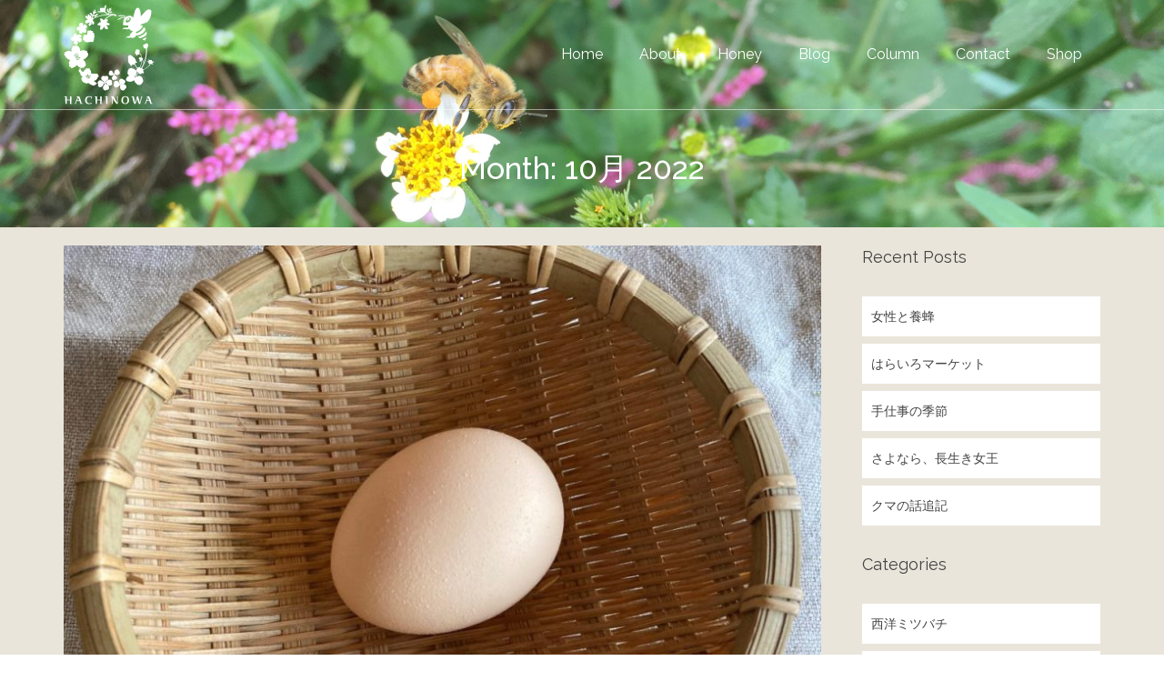

--- FILE ---
content_type: text/html; charset=UTF-8
request_url: https://hachinowa.jp/2022/10/
body_size: 13472
content:
<!DOCTYPE html>
<!--[if lt IE 7]>      <html class="no-js lt-ie9 lt-ie8 lt-ie7" lang="ja" itemscope="itemscope" itemtype="http://schema.org/WebPage"> <![endif]-->
<!--[if IE 7]>         <html class="no-js lt-ie9 lt-ie8" lang="ja" itemscope="itemscope" itemtype="http://schema.org/WebPage"> <![endif]-->
<!--[if IE 8]>         <html class="no-js lt-ie9" lang="ja" itemscope="itemscope" itemtype="http://schema.org/WebPage"> <![endif]-->
<!--[if gt IE 8]><!--> <html class="no-js" lang="ja" itemscope="itemscope" itemtype="http://schema.org/WebPage"> <!--<![endif]-->
<head>
  <meta charset="UTF-8">
  <meta name="viewport" content="width=device-width, initial-scale=1.0">
  <title>2022年10月 &#8211; はちのわ</title>
<meta name='robots' content='max-image-preview:large' />
<link rel='dns-prefetch' href='//fonts.googleapis.com' />
<link rel="alternate" type="application/rss+xml" title="はちのわ &raquo; フィード" href="https://hachinowa.jp/feed/" />
<link rel="alternate" type="application/rss+xml" title="はちのわ &raquo; コメントフィード" href="https://hachinowa.jp/comments/feed/" />
<!-- hachinowa.jp is managing ads with Advanced Ads 2.0.13 – https://wpadvancedads.com/ --><script id="hachi-ready">
			window.advanced_ads_ready=function(e,a){a=a||"complete";var d=function(e){return"interactive"===a?"loading"!==e:"complete"===e};d(document.readyState)?e():document.addEventListener("readystatechange",(function(a){d(a.target.readyState)&&e()}),{once:"interactive"===a})},window.advanced_ads_ready_queue=window.advanced_ads_ready_queue||[];		</script>
		<style id='wp-img-auto-sizes-contain-inline-css' type='text/css'>
img:is([sizes=auto i],[sizes^="auto," i]){contain-intrinsic-size:3000px 1500px}
/*# sourceURL=wp-img-auto-sizes-contain-inline-css */
</style>
<style id='wp-emoji-styles-inline-css' type='text/css'>

	img.wp-smiley, img.emoji {
		display: inline !important;
		border: none !important;
		box-shadow: none !important;
		height: 1em !important;
		width: 1em !important;
		margin: 0 0.07em !important;
		vertical-align: -0.1em !important;
		background: none !important;
		padding: 0 !important;
	}
/*# sourceURL=wp-emoji-styles-inline-css */
</style>
<style id='wp-block-library-inline-css' type='text/css'>
:root{--wp-block-synced-color:#7a00df;--wp-block-synced-color--rgb:122,0,223;--wp-bound-block-color:var(--wp-block-synced-color);--wp-editor-canvas-background:#ddd;--wp-admin-theme-color:#007cba;--wp-admin-theme-color--rgb:0,124,186;--wp-admin-theme-color-darker-10:#006ba1;--wp-admin-theme-color-darker-10--rgb:0,107,160.5;--wp-admin-theme-color-darker-20:#005a87;--wp-admin-theme-color-darker-20--rgb:0,90,135;--wp-admin-border-width-focus:2px}@media (min-resolution:192dpi){:root{--wp-admin-border-width-focus:1.5px}}.wp-element-button{cursor:pointer}:root .has-very-light-gray-background-color{background-color:#eee}:root .has-very-dark-gray-background-color{background-color:#313131}:root .has-very-light-gray-color{color:#eee}:root .has-very-dark-gray-color{color:#313131}:root .has-vivid-green-cyan-to-vivid-cyan-blue-gradient-background{background:linear-gradient(135deg,#00d084,#0693e3)}:root .has-purple-crush-gradient-background{background:linear-gradient(135deg,#34e2e4,#4721fb 50%,#ab1dfe)}:root .has-hazy-dawn-gradient-background{background:linear-gradient(135deg,#faaca8,#dad0ec)}:root .has-subdued-olive-gradient-background{background:linear-gradient(135deg,#fafae1,#67a671)}:root .has-atomic-cream-gradient-background{background:linear-gradient(135deg,#fdd79a,#004a59)}:root .has-nightshade-gradient-background{background:linear-gradient(135deg,#330968,#31cdcf)}:root .has-midnight-gradient-background{background:linear-gradient(135deg,#020381,#2874fc)}:root{--wp--preset--font-size--normal:16px;--wp--preset--font-size--huge:42px}.has-regular-font-size{font-size:1em}.has-larger-font-size{font-size:2.625em}.has-normal-font-size{font-size:var(--wp--preset--font-size--normal)}.has-huge-font-size{font-size:var(--wp--preset--font-size--huge)}.has-text-align-center{text-align:center}.has-text-align-left{text-align:left}.has-text-align-right{text-align:right}.has-fit-text{white-space:nowrap!important}#end-resizable-editor-section{display:none}.aligncenter{clear:both}.items-justified-left{justify-content:flex-start}.items-justified-center{justify-content:center}.items-justified-right{justify-content:flex-end}.items-justified-space-between{justify-content:space-between}.screen-reader-text{border:0;clip-path:inset(50%);height:1px;margin:-1px;overflow:hidden;padding:0;position:absolute;width:1px;word-wrap:normal!important}.screen-reader-text:focus{background-color:#ddd;clip-path:none;color:#444;display:block;font-size:1em;height:auto;left:5px;line-height:normal;padding:15px 23px 14px;text-decoration:none;top:5px;width:auto;z-index:100000}html :where(.has-border-color){border-style:solid}html :where([style*=border-top-color]){border-top-style:solid}html :where([style*=border-right-color]){border-right-style:solid}html :where([style*=border-bottom-color]){border-bottom-style:solid}html :where([style*=border-left-color]){border-left-style:solid}html :where([style*=border-width]){border-style:solid}html :where([style*=border-top-width]){border-top-style:solid}html :where([style*=border-right-width]){border-right-style:solid}html :where([style*=border-bottom-width]){border-bottom-style:solid}html :where([style*=border-left-width]){border-left-style:solid}html :where(img[class*=wp-image-]){height:auto;max-width:100%}:where(figure){margin:0 0 1em}html :where(.is-position-sticky){--wp-admin--admin-bar--position-offset:var(--wp-admin--admin-bar--height,0px)}@media screen and (max-width:600px){html :where(.is-position-sticky){--wp-admin--admin-bar--position-offset:0px}}

/*# sourceURL=wp-block-library-inline-css */
</style><style id='wp-block-archives-inline-css' type='text/css'>
.wp-block-archives{box-sizing:border-box}.wp-block-archives-dropdown label{display:block}
/*# sourceURL=https://hachinowa.jp/wp-includes/blocks/archives/style.min.css */
</style>
<style id='wp-block-calendar-inline-css' type='text/css'>
.wp-block-calendar{text-align:center}.wp-block-calendar td,.wp-block-calendar th{border:1px solid;padding:.25em}.wp-block-calendar th{font-weight:400}.wp-block-calendar caption{background-color:inherit}.wp-block-calendar table{border-collapse:collapse;width:100%}.wp-block-calendar table.has-background th{background-color:inherit}.wp-block-calendar table.has-text-color th{color:inherit}.wp-block-calendar :where(table:not(.has-text-color)){color:#40464d}.wp-block-calendar :where(table:not(.has-text-color)) td,.wp-block-calendar :where(table:not(.has-text-color)) th{border-color:#ddd}:where(.wp-block-calendar table:not(.has-background) th){background:#ddd}
/*# sourceURL=https://hachinowa.jp/wp-includes/blocks/calendar/style.min.css */
</style>
<style id='wp-block-heading-inline-css' type='text/css'>
h1:where(.wp-block-heading).has-background,h2:where(.wp-block-heading).has-background,h3:where(.wp-block-heading).has-background,h4:where(.wp-block-heading).has-background,h5:where(.wp-block-heading).has-background,h6:where(.wp-block-heading).has-background{padding:1.25em 2.375em}h1.has-text-align-left[style*=writing-mode]:where([style*=vertical-lr]),h1.has-text-align-right[style*=writing-mode]:where([style*=vertical-rl]),h2.has-text-align-left[style*=writing-mode]:where([style*=vertical-lr]),h2.has-text-align-right[style*=writing-mode]:where([style*=vertical-rl]),h3.has-text-align-left[style*=writing-mode]:where([style*=vertical-lr]),h3.has-text-align-right[style*=writing-mode]:where([style*=vertical-rl]),h4.has-text-align-left[style*=writing-mode]:where([style*=vertical-lr]),h4.has-text-align-right[style*=writing-mode]:where([style*=vertical-rl]),h5.has-text-align-left[style*=writing-mode]:where([style*=vertical-lr]),h5.has-text-align-right[style*=writing-mode]:where([style*=vertical-rl]),h6.has-text-align-left[style*=writing-mode]:where([style*=vertical-lr]),h6.has-text-align-right[style*=writing-mode]:where([style*=vertical-rl]){rotate:180deg}
/*# sourceURL=https://hachinowa.jp/wp-includes/blocks/heading/style.min.css */
</style>
<style id='wp-block-latest-posts-inline-css' type='text/css'>
.wp-block-latest-posts{box-sizing:border-box}.wp-block-latest-posts.alignleft{margin-right:2em}.wp-block-latest-posts.alignright{margin-left:2em}.wp-block-latest-posts.wp-block-latest-posts__list{list-style:none}.wp-block-latest-posts.wp-block-latest-posts__list li{clear:both;overflow-wrap:break-word}.wp-block-latest-posts.is-grid{display:flex;flex-wrap:wrap}.wp-block-latest-posts.is-grid li{margin:0 1.25em 1.25em 0;width:100%}@media (min-width:600px){.wp-block-latest-posts.columns-2 li{width:calc(50% - .625em)}.wp-block-latest-posts.columns-2 li:nth-child(2n){margin-right:0}.wp-block-latest-posts.columns-3 li{width:calc(33.33333% - .83333em)}.wp-block-latest-posts.columns-3 li:nth-child(3n){margin-right:0}.wp-block-latest-posts.columns-4 li{width:calc(25% - .9375em)}.wp-block-latest-posts.columns-4 li:nth-child(4n){margin-right:0}.wp-block-latest-posts.columns-5 li{width:calc(20% - 1em)}.wp-block-latest-posts.columns-5 li:nth-child(5n){margin-right:0}.wp-block-latest-posts.columns-6 li{width:calc(16.66667% - 1.04167em)}.wp-block-latest-posts.columns-6 li:nth-child(6n){margin-right:0}}:root :where(.wp-block-latest-posts.is-grid){padding:0}:root :where(.wp-block-latest-posts.wp-block-latest-posts__list){padding-left:0}.wp-block-latest-posts__post-author,.wp-block-latest-posts__post-date{display:block;font-size:.8125em}.wp-block-latest-posts__post-excerpt,.wp-block-latest-posts__post-full-content{margin-bottom:1em;margin-top:.5em}.wp-block-latest-posts__featured-image a{display:inline-block}.wp-block-latest-posts__featured-image img{height:auto;max-width:100%;width:auto}.wp-block-latest-posts__featured-image.alignleft{float:left;margin-right:1em}.wp-block-latest-posts__featured-image.alignright{float:right;margin-left:1em}.wp-block-latest-posts__featured-image.aligncenter{margin-bottom:1em;text-align:center}
/*# sourceURL=https://hachinowa.jp/wp-includes/blocks/latest-posts/style.min.css */
</style>
<style id='wp-block-paragraph-inline-css' type='text/css'>
.is-small-text{font-size:.875em}.is-regular-text{font-size:1em}.is-large-text{font-size:2.25em}.is-larger-text{font-size:3em}.has-drop-cap:not(:focus):first-letter{float:left;font-size:8.4em;font-style:normal;font-weight:100;line-height:.68;margin:.05em .1em 0 0;text-transform:uppercase}body.rtl .has-drop-cap:not(:focus):first-letter{float:none;margin-left:.1em}p.has-drop-cap.has-background{overflow:hidden}:root :where(p.has-background){padding:1.25em 2.375em}:where(p.has-text-color:not(.has-link-color)) a{color:inherit}p.has-text-align-left[style*="writing-mode:vertical-lr"],p.has-text-align-right[style*="writing-mode:vertical-rl"]{rotate:180deg}
/*# sourceURL=https://hachinowa.jp/wp-includes/blocks/paragraph/style.min.css */
</style>
<style id='global-styles-inline-css' type='text/css'>
:root{--wp--preset--aspect-ratio--square: 1;--wp--preset--aspect-ratio--4-3: 4/3;--wp--preset--aspect-ratio--3-4: 3/4;--wp--preset--aspect-ratio--3-2: 3/2;--wp--preset--aspect-ratio--2-3: 2/3;--wp--preset--aspect-ratio--16-9: 16/9;--wp--preset--aspect-ratio--9-16: 9/16;--wp--preset--color--black: #000;--wp--preset--color--cyan-bluish-gray: #abb8c3;--wp--preset--color--white: #fff;--wp--preset--color--pale-pink: #f78da7;--wp--preset--color--vivid-red: #cf2e2e;--wp--preset--color--luminous-vivid-orange: #ff6900;--wp--preset--color--luminous-vivid-amber: #fcb900;--wp--preset--color--light-green-cyan: #7bdcb5;--wp--preset--color--vivid-green-cyan: #00d084;--wp--preset--color--pale-cyan-blue: #8ed1fc;--wp--preset--color--vivid-cyan-blue: #0693e3;--wp--preset--color--vivid-purple: #9b51e0;--wp--preset--color--pinnacle-primary: #f3690e;--wp--preset--color--pinnacle-primary-light: #f5873f;--wp--preset--color--very-light-gray: #eee;--wp--preset--color--very-dark-gray: #444;--wp--preset--gradient--vivid-cyan-blue-to-vivid-purple: linear-gradient(135deg,rgb(6,147,227) 0%,rgb(155,81,224) 100%);--wp--preset--gradient--light-green-cyan-to-vivid-green-cyan: linear-gradient(135deg,rgb(122,220,180) 0%,rgb(0,208,130) 100%);--wp--preset--gradient--luminous-vivid-amber-to-luminous-vivid-orange: linear-gradient(135deg,rgb(252,185,0) 0%,rgb(255,105,0) 100%);--wp--preset--gradient--luminous-vivid-orange-to-vivid-red: linear-gradient(135deg,rgb(255,105,0) 0%,rgb(207,46,46) 100%);--wp--preset--gradient--very-light-gray-to-cyan-bluish-gray: linear-gradient(135deg,rgb(238,238,238) 0%,rgb(169,184,195) 100%);--wp--preset--gradient--cool-to-warm-spectrum: linear-gradient(135deg,rgb(74,234,220) 0%,rgb(151,120,209) 20%,rgb(207,42,186) 40%,rgb(238,44,130) 60%,rgb(251,105,98) 80%,rgb(254,248,76) 100%);--wp--preset--gradient--blush-light-purple: linear-gradient(135deg,rgb(255,206,236) 0%,rgb(152,150,240) 100%);--wp--preset--gradient--blush-bordeaux: linear-gradient(135deg,rgb(254,205,165) 0%,rgb(254,45,45) 50%,rgb(107,0,62) 100%);--wp--preset--gradient--luminous-dusk: linear-gradient(135deg,rgb(255,203,112) 0%,rgb(199,81,192) 50%,rgb(65,88,208) 100%);--wp--preset--gradient--pale-ocean: linear-gradient(135deg,rgb(255,245,203) 0%,rgb(182,227,212) 50%,rgb(51,167,181) 100%);--wp--preset--gradient--electric-grass: linear-gradient(135deg,rgb(202,248,128) 0%,rgb(113,206,126) 100%);--wp--preset--gradient--midnight: linear-gradient(135deg,rgb(2,3,129) 0%,rgb(40,116,252) 100%);--wp--preset--font-size--small: 13px;--wp--preset--font-size--medium: 20px;--wp--preset--font-size--large: 36px;--wp--preset--font-size--x-large: 42px;--wp--preset--spacing--20: 0.44rem;--wp--preset--spacing--30: 0.67rem;--wp--preset--spacing--40: 1rem;--wp--preset--spacing--50: 1.5rem;--wp--preset--spacing--60: 2.25rem;--wp--preset--spacing--70: 3.38rem;--wp--preset--spacing--80: 5.06rem;--wp--preset--shadow--natural: 6px 6px 9px rgba(0, 0, 0, 0.2);--wp--preset--shadow--deep: 12px 12px 50px rgba(0, 0, 0, 0.4);--wp--preset--shadow--sharp: 6px 6px 0px rgba(0, 0, 0, 0.2);--wp--preset--shadow--outlined: 6px 6px 0px -3px rgb(255, 255, 255), 6px 6px rgb(0, 0, 0);--wp--preset--shadow--crisp: 6px 6px 0px rgb(0, 0, 0);}:where(.is-layout-flex){gap: 0.5em;}:where(.is-layout-grid){gap: 0.5em;}body .is-layout-flex{display: flex;}.is-layout-flex{flex-wrap: wrap;align-items: center;}.is-layout-flex > :is(*, div){margin: 0;}body .is-layout-grid{display: grid;}.is-layout-grid > :is(*, div){margin: 0;}:where(.wp-block-columns.is-layout-flex){gap: 2em;}:where(.wp-block-columns.is-layout-grid){gap: 2em;}:where(.wp-block-post-template.is-layout-flex){gap: 1.25em;}:where(.wp-block-post-template.is-layout-grid){gap: 1.25em;}.has-black-color{color: var(--wp--preset--color--black) !important;}.has-cyan-bluish-gray-color{color: var(--wp--preset--color--cyan-bluish-gray) !important;}.has-white-color{color: var(--wp--preset--color--white) !important;}.has-pale-pink-color{color: var(--wp--preset--color--pale-pink) !important;}.has-vivid-red-color{color: var(--wp--preset--color--vivid-red) !important;}.has-luminous-vivid-orange-color{color: var(--wp--preset--color--luminous-vivid-orange) !important;}.has-luminous-vivid-amber-color{color: var(--wp--preset--color--luminous-vivid-amber) !important;}.has-light-green-cyan-color{color: var(--wp--preset--color--light-green-cyan) !important;}.has-vivid-green-cyan-color{color: var(--wp--preset--color--vivid-green-cyan) !important;}.has-pale-cyan-blue-color{color: var(--wp--preset--color--pale-cyan-blue) !important;}.has-vivid-cyan-blue-color{color: var(--wp--preset--color--vivid-cyan-blue) !important;}.has-vivid-purple-color{color: var(--wp--preset--color--vivid-purple) !important;}.has-black-background-color{background-color: var(--wp--preset--color--black) !important;}.has-cyan-bluish-gray-background-color{background-color: var(--wp--preset--color--cyan-bluish-gray) !important;}.has-white-background-color{background-color: var(--wp--preset--color--white) !important;}.has-pale-pink-background-color{background-color: var(--wp--preset--color--pale-pink) !important;}.has-vivid-red-background-color{background-color: var(--wp--preset--color--vivid-red) !important;}.has-luminous-vivid-orange-background-color{background-color: var(--wp--preset--color--luminous-vivid-orange) !important;}.has-luminous-vivid-amber-background-color{background-color: var(--wp--preset--color--luminous-vivid-amber) !important;}.has-light-green-cyan-background-color{background-color: var(--wp--preset--color--light-green-cyan) !important;}.has-vivid-green-cyan-background-color{background-color: var(--wp--preset--color--vivid-green-cyan) !important;}.has-pale-cyan-blue-background-color{background-color: var(--wp--preset--color--pale-cyan-blue) !important;}.has-vivid-cyan-blue-background-color{background-color: var(--wp--preset--color--vivid-cyan-blue) !important;}.has-vivid-purple-background-color{background-color: var(--wp--preset--color--vivid-purple) !important;}.has-black-border-color{border-color: var(--wp--preset--color--black) !important;}.has-cyan-bluish-gray-border-color{border-color: var(--wp--preset--color--cyan-bluish-gray) !important;}.has-white-border-color{border-color: var(--wp--preset--color--white) !important;}.has-pale-pink-border-color{border-color: var(--wp--preset--color--pale-pink) !important;}.has-vivid-red-border-color{border-color: var(--wp--preset--color--vivid-red) !important;}.has-luminous-vivid-orange-border-color{border-color: var(--wp--preset--color--luminous-vivid-orange) !important;}.has-luminous-vivid-amber-border-color{border-color: var(--wp--preset--color--luminous-vivid-amber) !important;}.has-light-green-cyan-border-color{border-color: var(--wp--preset--color--light-green-cyan) !important;}.has-vivid-green-cyan-border-color{border-color: var(--wp--preset--color--vivid-green-cyan) !important;}.has-pale-cyan-blue-border-color{border-color: var(--wp--preset--color--pale-cyan-blue) !important;}.has-vivid-cyan-blue-border-color{border-color: var(--wp--preset--color--vivid-cyan-blue) !important;}.has-vivid-purple-border-color{border-color: var(--wp--preset--color--vivid-purple) !important;}.has-vivid-cyan-blue-to-vivid-purple-gradient-background{background: var(--wp--preset--gradient--vivid-cyan-blue-to-vivid-purple) !important;}.has-light-green-cyan-to-vivid-green-cyan-gradient-background{background: var(--wp--preset--gradient--light-green-cyan-to-vivid-green-cyan) !important;}.has-luminous-vivid-amber-to-luminous-vivid-orange-gradient-background{background: var(--wp--preset--gradient--luminous-vivid-amber-to-luminous-vivid-orange) !important;}.has-luminous-vivid-orange-to-vivid-red-gradient-background{background: var(--wp--preset--gradient--luminous-vivid-orange-to-vivid-red) !important;}.has-very-light-gray-to-cyan-bluish-gray-gradient-background{background: var(--wp--preset--gradient--very-light-gray-to-cyan-bluish-gray) !important;}.has-cool-to-warm-spectrum-gradient-background{background: var(--wp--preset--gradient--cool-to-warm-spectrum) !important;}.has-blush-light-purple-gradient-background{background: var(--wp--preset--gradient--blush-light-purple) !important;}.has-blush-bordeaux-gradient-background{background: var(--wp--preset--gradient--blush-bordeaux) !important;}.has-luminous-dusk-gradient-background{background: var(--wp--preset--gradient--luminous-dusk) !important;}.has-pale-ocean-gradient-background{background: var(--wp--preset--gradient--pale-ocean) !important;}.has-electric-grass-gradient-background{background: var(--wp--preset--gradient--electric-grass) !important;}.has-midnight-gradient-background{background: var(--wp--preset--gradient--midnight) !important;}.has-small-font-size{font-size: var(--wp--preset--font-size--small) !important;}.has-medium-font-size{font-size: var(--wp--preset--font-size--medium) !important;}.has-large-font-size{font-size: var(--wp--preset--font-size--large) !important;}.has-x-large-font-size{font-size: var(--wp--preset--font-size--x-large) !important;}
/*# sourceURL=global-styles-inline-css */
</style>

<style id='classic-theme-styles-inline-css' type='text/css'>
/*! This file is auto-generated */
.wp-block-button__link{color:#fff;background-color:#32373c;border-radius:9999px;box-shadow:none;text-decoration:none;padding:calc(.667em + 2px) calc(1.333em + 2px);font-size:1.125em}.wp-block-file__button{background:#32373c;color:#fff;text-decoration:none}
/*# sourceURL=/wp-includes/css/classic-themes.min.css */
</style>
<link rel='stylesheet' id='contact-form-7-css' href='https://hachinowa.jp/wp-content/plugins/contact-form-7/includes/css/styles.css?ver=6.1.3' type='text/css' media='all' />
<style id='kadence-blocks-global-variables-inline-css' type='text/css'>
:root {--global-kb-font-size-sm:clamp(0.8rem, 0.73rem + 0.217vw, 0.9rem);--global-kb-font-size-md:clamp(1.1rem, 0.995rem + 0.326vw, 1.25rem);--global-kb-font-size-lg:clamp(1.75rem, 1.576rem + 0.543vw, 2rem);--global-kb-font-size-xl:clamp(2.25rem, 1.728rem + 1.63vw, 3rem);--global-kb-font-size-xxl:clamp(2.5rem, 1.456rem + 3.26vw, 4rem);--global-kb-font-size-xxxl:clamp(2.75rem, 0.489rem + 7.065vw, 6rem);}:root {--global-palette1: #3182CE;--global-palette2: #2B6CB0;--global-palette3: #1A202C;--global-palette4: #2D3748;--global-palette5: #4A5568;--global-palette6: #718096;--global-palette7: #EDF2F7;--global-palette8: #F7FAFC;--global-palette9: #ffffff;}
/*# sourceURL=kadence-blocks-global-variables-inline-css */
</style>
<link rel='stylesheet' id='pinnacle_theme-css' href='https://hachinowa.jp/wp-content/themes/pinnacle/assets/css/pinnacle.css?ver=185' type='text/css' media='all' />
<link rel='stylesheet' id='pinnacle_skin-css' href='https://hachinowa.jp/wp-content/themes/pinnacle/assets/css/skins/default.css' type='text/css' media='all' />
<link rel='stylesheet' id='redux-google-fonts-pinnacle-css' href='https://fonts.googleapis.com/css?family=Raleway%3A400%2C500&#038;ver=6.9' type='text/css' media='all' />
<script type="text/javascript" src="https://hachinowa.jp/wp-includes/js/jquery/jquery.min.js?ver=3.7.1" id="jquery-core-js"></script>
<script type="text/javascript" src="https://hachinowa.jp/wp-includes/js/jquery/jquery-migrate.min.js?ver=3.4.1" id="jquery-migrate-js"></script>
<script type="text/javascript" src="https://hachinowa.jp/wp-content/themes/pinnacle/assets/js/vendor/modernizr-2.7.0.min.js" id="modernizr-js"></script>
<link rel="https://api.w.org/" href="https://hachinowa.jp/wp-json/" /><link rel="EditURI" type="application/rsd+xml" title="RSD" href="https://hachinowa.jp/xmlrpc.php?rsd" />
<meta name="generator" content="WordPress 6.9" />
<!-- Analytics by WP Statistics - https://wp-statistics.com -->
<script type="text/javascript">var light_error = "The Image could not be loaded.", light_of = "%curr% of %total%", light_load = "Loading...";</script><style type="text/css">#kad-banner #topbar .topbarsociallinks li a {font-size:14px;}.trans-header #pageheader {padding-top:120px;}.headerfont, .tp-caption, .yith-wcan-list li, .yith-wcan .yith-wcan-reset-navigation, ul.yith-wcan-label li a, .product_item .price {font-family:Raleway;} 
  .topbarmenu ul li {font-family:Raleway;}
  #kadbreadcrumbs {font-family:;}.kt-home-call-to-action {padding:10px 0;}.product_item .product_details h5 {min-height:50px;}@media (max-width: 767px) {#topbar{display:none;}}.kad-hidepostauthortop, .postauthortop {display:none;}.postcommentscount {display:none;}.kad-header-style-basic #nav-main ul.sf-menu > li > a, .kad-header-style-basic #kad-shrinkheader #mobile-nav-trigger a {line-height:120px;}.none-trans-header .nav-trigger-case.collapsed .kad-navbtn, .is-sticky .nav-trigger-case.collapsed .kad-navbtn {color:#444444;}</style>		<style type="text/css" id="wp-custom-css">
			/* Contact Form7 */
 
.contact7 {
	max-width: 100%;
	box-sizing: border-box;
}
.contact7 dd {
	margin: 0 0 30px 0;
	background-color:
}
.contact7 dt {
	font-weight: normal;
}
 
/* 必須マーク */
.contact7 .must {
	background: #FF1A00;
}
 
/* 任意マーク */
.contact7 .optional {
	background: #999;
}
 
.contact7 .must,
.contact7 .optional {
	color: #FFF;
	border-radius: 3px;
	font-size: 10px;
	margin-left: 10px;
	padding: 5px 10px;
	letter-spacing: 2px;
}
.btn_contact7 {
	text-align: center;
}
.btn_contact7 input {
	width: 70%;
	background-color: #005513;
	color: #FFF;
	font-size: 1.1em;
	font-weight: bold;
	letter-spacing: 0.2em;
	border: 1px solid #005513;
	-webkit-transition: 0.3s;
	-moz-transition: 0.3s;
	-o-transition: 0.3s;
	-ms-transition: 0.3s;
	transition: 0.3s;	
}
.btn_contact7 input:hover {
	background-color: #FFF;
	color: #005513; 
}
@media screen and (min-width: 768px) {
.contact7 dt {
	float: left;
	clear: left;
	width: 35%;
	padding: 5px 10px 5px 0;
	}
.contact7 dd {
	margin-left: 35%;
	}
 
.btn_contact7 input {
	width: 70%;
	background-color: #005513;
	color: #FFF;
	font-size: 1.1em;
	font-weight: bold;
	letter-spacing: 0.2em;
	border: 1px solid #005513;
	-webkit-transition: 0.3s;
	-moz-transition: 0.3s;
	-o-transition: 0.3s;
	-ms-transition: 0.3s;
	transition: 0.3s;	
}
.btn_contact7 input:hover {
	background-color: #FFF;
	color: #005513; 
}
}		</style>
		<style type="text/css" title="dynamic-css" class="options-output">.kad-primary-nav ul.sf-menu a,.nav-trigger-case.collapsed .kad-navbtn{color:#ffffff;}.sticky-wrapper #logo a.brand, .trans-header #logo a.brand{color:#ffffff;}.is-sticky header #logo a.brand,.logofont,.none-trans-header header #logo a.brand,header #logo a.brand{font-family:Raleway;font-weight:400;font-style:normal;color:#444444;font-size:32px;}.titleclass{background-repeat:repeat;background-size:cover;background-attachment:inherit;background-position:center top;background-image:url('https://hachinowa.jp/wp-content/uploads/2022/01/cont_hd04b-scaled.jpg');}.titleclass h1{color:#ffffff;}.titleclass .subtitle{color:#ffffff;}.home-iconmenu .home-icon-item i{color:#ffffff;}.home-iconmenu .home-icon-item i{background-color:#4f493c;}.kad-call-title-case h1.kad-call-title{color:#4f493c;}.kad-call-button-case a.kad-btn-primary{color:#ffffff;}.kad-call-button-case a.kad-btn-primary{background-color:#4f493c;}.kad-call-button-case a.kad-btn-primary:hover{background-color:#dd9933;}.product_item .product_details h5, .product-category.grid_item a h5{font-family:Raleway;line-height:20px;font-weight:normal;font-style:700;font-size:15px;}.contentclass{background-color:#eae5da;}.footerclass{background-color:#4f493c;}h1{font-family:Raleway;line-height:40px;font-weight:500;font-style:normal;font-size:34px;}h2{font-family:Raleway;line-height:36px;font-weight:400;font-style:normal;font-size:30px;}h3{font-family:Raleway;line-height:34px;font-weight:400;font-style:normal;font-size:26px;}h4{font-family:Raleway;line-height:28px;font-weight:400;font-style:normal;font-size:24px;}h5{font-family:Raleway;line-height:26px;font-weight:400;font-style:normal;font-size:18px;}.subtitle{font-family:Raleway;line-height:20px;font-weight:400;font-style:normal;font-size:16px;}body{line-height:30px;font-weight:400;font-style:normal;color:#666666;font-size:14px;}.is-sticky .kad-primary-nav ul.sf-menu a, ul.sf-menu a, .none-trans-header .kad-primary-nav ul.sf-menu a{font-family:Raleway;font-weight:400;font-style:normal;color:#444444;font-size:16px;}.kad-nav-inner .kad-mnav, .kad-mobile-nav .kad-nav-inner li a, .kad-mobile-nav .kad-nav-inner li .kad-submenu-accordion{font-family:Raleway;line-height:20px;font-weight:400;font-style:normal;font-size:16px;}#topbar ul.sf-menu > li > a, #topbar .top-menu-cart-btn, #topbar .top-menu-search-btn, #topbar .nav-trigger-case .kad-navbtn, #topbar .topbarsociallinks li a{font-family:Raleway;font-weight:400;font-style:normal;font-size:11px;}</style></head>
	<body class="archive date wp-embed-responsive wp-theme-pinnacle wide trans-header not_ie aa-prefix-hachi-" >
						<div id="wrapper" class="container">
		  	<header id="kad-banner" class="banner headerclass kad-header-style-basic" data-pageheaderbg="1" data-header-base-height="120">
  <div id="kad-shrinkheader" class="container" style="height:120px; line-height:120px;">
    <div class="row">
      <div class="col-md-4 col-sm-8 col-ss-10 clearfix kad-header-left">
        <div id="logo" class="logocase">
          <a class="brand logofont" style="height:120px; line-height:120px; display:block;" href="https://hachinowa.jp">
             
            <div id="thelogo" style="height:120px; line-height:120px;">
                <div style="background-image: url('https://hachinowa.jp/wp-content/uploads/2022/01/hachinowa_logo_w01.png'); max-height:120px; height:240px; width:200px;" class="kad-standard-logo kad-lg"></div>
                     
                        <div style="background-image: url('https://hachinowa.jp/wp-content/uploads/2022/01/hachinowa_logo_w01.png'); max-height:120px; height:240px; width:200px;" class="kad-lg kad-standard-logo-tranbg"></div> 
                                </div> 
                      </a>
        </div> <!-- Close #logo -->
      </div><!-- close col -->
      <div class="col-md-8 col-sm-4 col-ss-2 kad-header-right">
                    <nav id="nav-main" class="clearfix kad-primary-nav">
                <ul id="menu-%e3%83%a1%e3%82%a4%e3%83%b3" class="sf-menu"><li  class="menu-home"><a href="https://hachinowa.jp"><span>Home</span></a></li>
<li  class="menu-about"><a href="https://hachinowa.jp/about/"><span>About</span></a></li>
<li  class="menu-honey"><a href="https://hachinowa.jp/?page_id=13078"><span>Honey</span></a></li>
<li  class="menu-blog current_page_parent"><a href="https://hachinowa.jp/diary/"><span>Blog</span></a></li>
<li  class="menu-column"><a href="https://hachinowa.jp/column/"><span>Column</span></a></li>
<li  class="menu-contact"><a href="https://hachinowa.jp/inquiry/"><span>Contact</span></a></li>
<li  class="menu-shop"><a href="https://hachinowa.stores.jp"><span>Shop</span></a></li>
</ul>            </nav> 
            <div id="mobile-nav-trigger" class="nav-trigger">
              <a class="nav-trigger-case collapsed" data-toggle="collapse" rel="nofollow" data-target=".mobile_menu_collapse">
                <div class="kad-navbtn mobileclass clearfix"><i class="icon-reorder"></i></div>
              </a>
            </div>
              </div> <!-- Close col -->       
    </div> <!-- Close Row -->
  </div> <!-- Close Container -->
    <div class="container">
      <div id="kad-mobile-nav" class="kad-mobile-nav">
          <div class="kad-nav-inner mobileclass">
              <div id="mobile_menu_collapse" class="kad-nav-collapse collapse mobile_menu_collapse">
                  <ul id="menu-%e3%83%a1%e3%82%a4%e3%83%b3-1" class="kad-mnav"><li  class="menu-home"><a href="https://hachinowa.jp"><span>Home</span></a></li>
<li  class="menu-about"><a href="https://hachinowa.jp/about/"><span>About</span></a></li>
<li  class="menu-honey"><a href="https://hachinowa.jp/?page_id=13078"><span>Honey</span></a></li>
<li  class="menu-blog current_page_parent"><a href="https://hachinowa.jp/diary/"><span>Blog</span></a></li>
<li  class="menu-column"><a href="https://hachinowa.jp/column/"><span>Column</span></a></li>
<li  class="menu-contact"><a href="https://hachinowa.jp/inquiry/"><span>Contact</span></a></li>
<li  class="menu-shop"><a href="https://hachinowa.stores.jp"><span>Shop</span></a></li>
</ul>              </div>
          </div>
      </div>
  </div> <!-- Close Container -->
   
</header>			<div class="wrap contentclass" role="document">	<div id="pageheader" class="titleclass">
		<div class="header-color-overlay"></div>
		<div class="container">
			<div class="page-header">
				<div class="row">
					<div class="col-md-12">
						<h1 class="kad-page-title entry-title" itemprop="name headline">Month: 10月 2022</h1>
											</div>
				</div>
			</div>
		</div><!--container-->
	</div><!--titleclass-->
          <div id="content" class="container">
            <div class="row">
              <div class="main col-lg-9 col-md-8 kt-sidebar  postlist " role="main">

                
                <article id="post-8064" class="kad_blog_item postclass kad-animation post-8064 post type-post status-publish format-standard has-post-thumbnail hentry category-9 category-10" data-animation="fade-in" data-delay="0">
	<div class="row">
						<div class="col-md-12">
					<div class="imghoverclass img-margin-center" >
						<a href="https://hachinowa.jp/2022/10/25/8064/" title="生き物と土（１）">
							<img src="https://hachinowa.jp/wp-content/uploads/2022/10/IMG_0859-848x636.jpeg" alt="生き物と土（１）" class="iconhover" width="848" height="" srcset="https://hachinowa.jp/wp-content/uploads/2022/10/IMG_0859-848x636.jpeg 848w, https://hachinowa.jp/wp-content/uploads/2022/10/IMG_0859-300x225.jpeg 300w, https://hachinowa.jp/wp-content/uploads/2022/10/IMG_0859-800x600.jpeg 800w, https://hachinowa.jp/wp-content/uploads/2022/10/IMG_0859-768x576.jpeg 768w, https://hachinowa.jp/wp-content/uploads/2022/10/IMG_0859-740x556.jpeg 740w, https://hachinowa.jp/wp-content/uploads/2022/10/IMG_0859-370x278.jpeg 370w, https://hachinowa.jp/wp-content/uploads/2022/10/IMG_0859.jpeg 1024w" sizes="(max-width: 848px) 100vw, 848px">
						</a> 
					</div>
				</div>
									  <div class="col-md-12 postcontent">
														<header>
								<a href="https://hachinowa.jp/2022/10/25/8064/"><h3 class="entry-title">生き物と土（１）</h3></a>
									<div class="subhead">
    <span class="postauthortop author vcard">
    	by <span itemprop="author"><a href="https://hachinowa.jp/author/8nowa2/" class="fn" rel="author">8nowa2</a></span>
    </span>
    <span class="updated postdate">on <span class="postday" itemprop="datePublished">2022年10月25日</span></span>
    <span class="postcommentscount">with 
    	<a href="https://hachinowa.jp/2022/10/25/8064/#post_comments">コメントはまだありません</a>
    </span>
</div>
							</header>
							<div class="entry-content">
								<p>早いものでもう10月も終盤です。（時間が経つのが本当に早くて、毎回そんなことを書 &hellip; <a href="https://hachinowa.jp/2022/10/25/8064/">Read More</a></p>
							</div>
					  </div><!-- Text size -->
					  <div class="col-md-12 postfooterarea">
						  <footer class="clearfix">
									<span class="postedinbottom"><i class="icon-folder-close"></i> <a href="https://hachinowa.jp/category/%e8%9c%82%e5%a0%b4/" rel="category tag">蜂場</a>, <a href="https://hachinowa.jp/category/%e8%a5%bf%e6%b4%8b%e3%83%9f%e3%83%84%e3%83%90%e3%83%81/" rel="category tag">西洋ミツバチ</a></span>
							  </footer>
					  </div>
			</div><!-- row-->
	</article> <!-- Article -->
              </div><!-- /.main -->
                     <aside class="col-lg-3 col-md-4" role="complementary">
        	<div class="sidebar">
			<section id="block-15" class="widget-1 widget-first widget widget_block"><div class="widget-inner">
<h5 class="wp-block-heading">Recent Posts</h5>
</div></section><section id="block-11" class="widget-2 widget widget_block widget_recent_entries"><div class="widget-inner"><ul class="wp-block-latest-posts__list wp-block-latest-posts"><li><a class="wp-block-latest-posts__post-title" href="https://hachinowa.jp/2025/12/29/16402/">女性と養蜂</a></li>
<li><a class="wp-block-latest-posts__post-title" href="https://hachinowa.jp/2025/12/25/16281/">はらいろマーケット</a></li>
<li><a class="wp-block-latest-posts__post-title" href="https://hachinowa.jp/2025/12/09/16290/">手仕事の季節</a></li>
<li><a class="wp-block-latest-posts__post-title" href="https://hachinowa.jp/2025/11/07/16267/">さよなら、長生き女王</a></li>
<li><a class="wp-block-latest-posts__post-title" href="https://hachinowa.jp/2025/11/05/16092/">クマの話追記</a></li>
</ul></div></section><section id="block-16" class="widget-3 widget widget_block"><div class="widget-inner">
<h5 class="wp-block-heading">Categories</h5>
</div></section><section id="nav_menu-2" class="widget-4 widget widget_nav_menu"><div class="widget-inner"><ul id="menu-hachinowa_side" class="menu"><li  class="menu-%e8%a5%bf%e6%b4%8b%e3%83%9f%e3%83%84%e3%83%90%e3%83%81"><a href="https://hachinowa.jp/category/%e8%a5%bf%e6%b4%8b%e3%83%9f%e3%83%84%e3%83%90%e3%83%81/"><span>西洋ミツバチ</span></a></li>
<li  class="menu-%e6%97%a5%e6%9c%ac%e3%83%9f%e3%83%84%e3%83%90%e3%83%81"><a href="https://hachinowa.jp/category/%e6%97%a5%e6%9c%ac%e3%83%9f%e3%83%84%e3%83%90%e3%83%81/"><span>日本ミツバチ</span></a></li>
<li  class="menu-%e8%9c%82%e5%a0%b4"><a href="https://hachinowa.jp/category/%e8%9c%82%e5%a0%b4/"><span>蜂場</span></a></li>
<li  class="menu-%e3%81%af%e3%81%a1%e3%81%bf%e3%81%a4"><a href="https://hachinowa.jp/category/%e3%81%af%e3%81%a1%e3%81%bf%e3%81%a4/"><span>はちみつ</span></a></li>
<li  class="menu-%e9%a4%8a%e8%9c%82%e3%83%a1%e3%83%a2"><a href="https://hachinowa.jp/category/beekeeping/"><span>養蜂メモ</span></a></li>
<li  class="menu-%e9%9b%91%e8%ab%87"><a href="https://hachinowa.jp/category/%e9%9b%91%e8%ab%87/"><span>雑談</span></a></li>
<li  class="menu-%e3%83%8b%e3%83%af%e3%83%88%e3%83%aa"><a href="https://hachinowa.jp/category/%e3%83%8b%e3%83%af%e3%83%88%e3%83%aa/"><span>ニワトリ</span></a></li>
<li  class="menu-%e9%87%8e%e8%8d%89%e3%83%bb%e8%96%ac%e8%8d%89"><a href="https://hachinowa.jp/category/%e9%87%8e%e8%8d%89%e3%83%bb%e8%96%ac%e8%8d%89/"><span>野草・薬草</span></a></li>
<li  class="menu-%e3%82%a4%e3%83%99%e3%83%b3%e3%83%88"><a href="https://hachinowa.jp/category/%e3%82%a4%e3%83%99%e3%83%b3%e3%83%88/"><span>イベント</span></a></li>
</ul></div></section><section id="block-17" class="widget-5 widget widget_block widget_calendar"><div class="widget-inner"><div class="wp-block-calendar"><table id="wp-calendar" class="wp-calendar-table">
	<caption>2022年10月</caption>
	<thead>
	<tr>
		<th scope="col" aria-label="月曜日">月</th>
		<th scope="col" aria-label="火曜日">火</th>
		<th scope="col" aria-label="水曜日">水</th>
		<th scope="col" aria-label="木曜日">木</th>
		<th scope="col" aria-label="金曜日">金</th>
		<th scope="col" aria-label="土曜日">土</th>
		<th scope="col" aria-label="日曜日">日</th>
	</tr>
	</thead>
	<tbody>
	<tr>
		<td colspan="5" class="pad">&nbsp;</td><td>1</td><td>2</td>
	</tr>
	<tr>
		<td>3</td><td>4</td><td>5</td><td>6</td><td>7</td><td>8</td><td>9</td>
	</tr>
	<tr>
		<td>10</td><td>11</td><td>12</td><td>13</td><td>14</td><td>15</td><td>16</td>
	</tr>
	<tr>
		<td>17</td><td>18</td><td>19</td><td>20</td><td>21</td><td>22</td><td>23</td>
	</tr>
	<tr>
		<td>24</td><td><a href="https://hachinowa.jp/2022/10/25/" aria-label="2022年10月25日 に投稿を公開">25</a></td><td>26</td><td>27</td><td>28</td><td>29</td><td>30</td>
	</tr>
	<tr>
		<td>31</td>
		<td class="pad" colspan="6">&nbsp;</td>
	</tr>
	</tbody>
	</table><nav aria-label="前と次の月" class="wp-calendar-nav">
		<span class="wp-calendar-nav-prev"><a href="https://hachinowa.jp/2022/09/">&laquo; 9月</a></span>
		<span class="pad">&nbsp;</span>
		<span class="wp-calendar-nav-next"><a href="https://hachinowa.jp/2022/11/">11月 &raquo;</a></span>
	</nav></div></div></section><section id="block-18" class="widget-6 widget-last widget widget_block widget_archive"><div class="widget-inner"><div class="wp-block-archives-dropdown wp-block-archives"><label for="wp-block-archives-1" class="wp-block-archives__label">アーカイブ</label>
		<select id="wp-block-archives-1" name="archive-dropdown">
		<option value="">月を選択</option>	<option value='https://hachinowa.jp/2025/12/'> 2025年12月 &nbsp;(3)</option>
	<option value='https://hachinowa.jp/2025/11/'> 2025年11月 &nbsp;(2)</option>
	<option value='https://hachinowa.jp/2025/10/'> 2025年10月 &nbsp;(2)</option>
	<option value='https://hachinowa.jp/2025/08/'> 2025年8月 &nbsp;(3)</option>
	<option value='https://hachinowa.jp/2025/07/'> 2025年7月 &nbsp;(1)</option>
	<option value='https://hachinowa.jp/2025/06/'> 2025年6月 &nbsp;(2)</option>
	<option value='https://hachinowa.jp/2025/05/'> 2025年5月 &nbsp;(1)</option>
	<option value='https://hachinowa.jp/2025/03/'> 2025年3月 &nbsp;(3)</option>
	<option value='https://hachinowa.jp/2025/02/'> 2025年2月 &nbsp;(5)</option>
	<option value='https://hachinowa.jp/2025/01/'> 2025年1月 &nbsp;(4)</option>
	<option value='https://hachinowa.jp/2024/11/'> 2024年11月 &nbsp;(2)</option>
	<option value='https://hachinowa.jp/2024/10/'> 2024年10月 &nbsp;(2)</option>
	<option value='https://hachinowa.jp/2024/09/'> 2024年9月 &nbsp;(2)</option>
	<option value='https://hachinowa.jp/2024/08/'> 2024年8月 &nbsp;(2)</option>
	<option value='https://hachinowa.jp/2024/06/'> 2024年6月 &nbsp;(2)</option>
	<option value='https://hachinowa.jp/2024/04/'> 2024年4月 &nbsp;(2)</option>
	<option value='https://hachinowa.jp/2024/03/'> 2024年3月 &nbsp;(2)</option>
	<option value='https://hachinowa.jp/2024/02/'> 2024年2月 &nbsp;(1)</option>
	<option value='https://hachinowa.jp/2024/01/'> 2024年1月 &nbsp;(1)</option>
	<option value='https://hachinowa.jp/2023/12/'> 2023年12月 &nbsp;(1)</option>
	<option value='https://hachinowa.jp/2023/11/'> 2023年11月 &nbsp;(2)</option>
	<option value='https://hachinowa.jp/2023/10/'> 2023年10月 &nbsp;(1)</option>
	<option value='https://hachinowa.jp/2023/09/'> 2023年9月 &nbsp;(2)</option>
	<option value='https://hachinowa.jp/2023/08/'> 2023年8月 &nbsp;(3)</option>
	<option value='https://hachinowa.jp/2023/07/'> 2023年7月 &nbsp;(2)</option>
	<option value='https://hachinowa.jp/2023/06/'> 2023年6月 &nbsp;(5)</option>
	<option value='https://hachinowa.jp/2023/05/'> 2023年5月 &nbsp;(3)</option>
	<option value='https://hachinowa.jp/2023/04/'> 2023年4月 &nbsp;(2)</option>
	<option value='https://hachinowa.jp/2023/03/'> 2023年3月 &nbsp;(2)</option>
	<option value='https://hachinowa.jp/2023/02/'> 2023年2月 &nbsp;(1)</option>
	<option value='https://hachinowa.jp/2023/01/'> 2023年1月 &nbsp;(2)</option>
	<option value='https://hachinowa.jp/2022/12/'> 2022年12月 &nbsp;(1)</option>
	<option value='https://hachinowa.jp/2022/11/'> 2022年11月 &nbsp;(1)</option>
	<option value='https://hachinowa.jp/2022/10/' selected='selected'> 2022年10月 &nbsp;(1)</option>
	<option value='https://hachinowa.jp/2022/09/'> 2022年9月 &nbsp;(1)</option>
	<option value='https://hachinowa.jp/2022/08/'> 2022年8月 &nbsp;(1)</option>
	<option value='https://hachinowa.jp/2022/07/'> 2022年7月 &nbsp;(1)</option>
	<option value='https://hachinowa.jp/2022/06/'> 2022年6月 &nbsp;(1)</option>
	<option value='https://hachinowa.jp/2022/05/'> 2022年5月 &nbsp;(1)</option>
	<option value='https://hachinowa.jp/2022/04/'> 2022年4月 &nbsp;(2)</option>
	<option value='https://hachinowa.jp/2022/03/'> 2022年3月 &nbsp;(2)</option>
	<option value='https://hachinowa.jp/2022/02/'> 2022年2月 &nbsp;(6)</option>
	<option value='https://hachinowa.jp/2022/01/'> 2022年1月 &nbsp;(3)</option>
	<option value='https://hachinowa.jp/2021/12/'> 2021年12月 &nbsp;(2)</option>
	<option value='https://hachinowa.jp/2021/11/'> 2021年11月 &nbsp;(2)</option>
	<option value='https://hachinowa.jp/2021/10/'> 2021年10月 &nbsp;(1)</option>
	<option value='https://hachinowa.jp/2021/09/'> 2021年9月 &nbsp;(2)</option>
	<option value='https://hachinowa.jp/2021/08/'> 2021年8月 &nbsp;(2)</option>
	<option value='https://hachinowa.jp/2021/06/'> 2021年6月 &nbsp;(2)</option>
	<option value='https://hachinowa.jp/2021/05/'> 2021年5月 &nbsp;(2)</option>
	<option value='https://hachinowa.jp/2021/04/'> 2021年4月 &nbsp;(1)</option>
	<option value='https://hachinowa.jp/2021/01/'> 2021年1月 &nbsp;(1)</option>
	<option value='https://hachinowa.jp/2020/11/'> 2020年11月 &nbsp;(1)</option>
	<option value='https://hachinowa.jp/2020/10/'> 2020年10月 &nbsp;(2)</option>
	<option value='https://hachinowa.jp/2020/09/'> 2020年9月 &nbsp;(1)</option>
	<option value='https://hachinowa.jp/2020/08/'> 2020年8月 &nbsp;(1)</option>
	<option value='https://hachinowa.jp/2020/06/'> 2020年6月 &nbsp;(2)</option>
	<option value='https://hachinowa.jp/2020/05/'> 2020年5月 &nbsp;(2)</option>
	<option value='https://hachinowa.jp/2020/04/'> 2020年4月 &nbsp;(1)</option>
	<option value='https://hachinowa.jp/2020/03/'> 2020年3月 &nbsp;(1)</option>
	<option value='https://hachinowa.jp/2020/01/'> 2020年1月 &nbsp;(1)</option>
	<option value='https://hachinowa.jp/2019/12/'> 2019年12月 &nbsp;(1)</option>
	<option value='https://hachinowa.jp/2019/09/'> 2019年9月 &nbsp;(1)</option>
	<option value='https://hachinowa.jp/2019/08/'> 2019年8月 &nbsp;(1)</option>
	<option value='https://hachinowa.jp/2019/07/'> 2019年7月 &nbsp;(1)</option>
	<option value='https://hachinowa.jp/2019/06/'> 2019年6月 &nbsp;(1)</option>
	<option value='https://hachinowa.jp/2019/05/'> 2019年5月 &nbsp;(1)</option>
	<option value='https://hachinowa.jp/2019/04/'> 2019年4月 &nbsp;(1)</option>
	<option value='https://hachinowa.jp/2019/03/'> 2019年3月 &nbsp;(1)</option>
	<option value='https://hachinowa.jp/2019/02/'> 2019年2月 &nbsp;(1)</option>
	<option value='https://hachinowa.jp/2019/01/'> 2019年1月 &nbsp;(1)</option>
	<option value='https://hachinowa.jp/2018/12/'> 2018年12月 &nbsp;(1)</option>
	<option value='https://hachinowa.jp/2018/11/'> 2018年11月 &nbsp;(1)</option>
	<option value='https://hachinowa.jp/2018/10/'> 2018年10月 &nbsp;(2)</option>
	<option value='https://hachinowa.jp/2018/09/'> 2018年9月 &nbsp;(1)</option>
	<option value='https://hachinowa.jp/2018/08/'> 2018年8月 &nbsp;(2)</option>
	<option value='https://hachinowa.jp/2018/07/'> 2018年7月 &nbsp;(1)</option>
	<option value='https://hachinowa.jp/2018/06/'> 2018年6月 &nbsp;(3)</option>
	<option value='https://hachinowa.jp/2018/05/'> 2018年5月 &nbsp;(4)</option>
	<option value='https://hachinowa.jp/2018/04/'> 2018年4月 &nbsp;(3)</option>
	<option value='https://hachinowa.jp/2018/03/'> 2018年3月 &nbsp;(2)</option>
	<option value='https://hachinowa.jp/2018/02/'> 2018年2月 &nbsp;(2)</option>
	<option value='https://hachinowa.jp/2018/01/'> 2018年1月 &nbsp;(2)</option>
	<option value='https://hachinowa.jp/2017/12/'> 2017年12月 &nbsp;(2)</option>
	<option value='https://hachinowa.jp/2017/11/'> 2017年11月 &nbsp;(3)</option>
	<option value='https://hachinowa.jp/2017/10/'> 2017年10月 &nbsp;(2)</option>
	<option value='https://hachinowa.jp/2017/09/'> 2017年9月 &nbsp;(3)</option>
	<option value='https://hachinowa.jp/2017/08/'> 2017年8月 &nbsp;(2)</option>
	<option value='https://hachinowa.jp/2017/07/'> 2017年7月 &nbsp;(2)</option>
	<option value='https://hachinowa.jp/2017/06/'> 2017年6月 &nbsp;(2)</option>
	<option value='https://hachinowa.jp/2017/05/'> 2017年5月 &nbsp;(2)</option>
	<option value='https://hachinowa.jp/2017/04/'> 2017年4月 &nbsp;(3)</option>
	<option value='https://hachinowa.jp/2017/03/'> 2017年3月 &nbsp;(3)</option>
	<option value='https://hachinowa.jp/2017/02/'> 2017年2月 &nbsp;(3)</option>
	<option value='https://hachinowa.jp/2017/01/'> 2017年1月 &nbsp;(3)</option>
	<option value='https://hachinowa.jp/2016/12/'> 2016年12月 &nbsp;(3)</option>
	<option value='https://hachinowa.jp/2016/11/'> 2016年11月 &nbsp;(5)</option>
	<option value='https://hachinowa.jp/2016/10/'> 2016年10月 &nbsp;(3)</option>
	<option value='https://hachinowa.jp/2016/09/'> 2016年9月 &nbsp;(2)</option>
	<option value='https://hachinowa.jp/2016/08/'> 2016年8月 &nbsp;(4)</option>
	<option value='https://hachinowa.jp/2016/07/'> 2016年7月 &nbsp;(5)</option>
	<option value='https://hachinowa.jp/2016/06/'> 2016年6月 &nbsp;(4)</option>
	<option value='https://hachinowa.jp/2016/05/'> 2016年5月 &nbsp;(5)</option>
	<option value='https://hachinowa.jp/2016/04/'> 2016年4月 &nbsp;(5)</option>
	<option value='https://hachinowa.jp/2016/03/'> 2016年3月 &nbsp;(3)</option>
	<option value='https://hachinowa.jp/2016/02/'> 2016年2月 &nbsp;(7)</option>
	<option value='https://hachinowa.jp/2016/01/'> 2016年1月 &nbsp;(4)</option>
	<option value='https://hachinowa.jp/2015/12/'> 2015年12月 &nbsp;(2)</option>
	<option value='https://hachinowa.jp/2015/11/'> 2015年11月 &nbsp;(1)</option>
	<option value='https://hachinowa.jp/2015/10/'> 2015年10月 &nbsp;(3)</option>
	<option value='https://hachinowa.jp/2015/09/'> 2015年9月 &nbsp;(1)</option>
	<option value='https://hachinowa.jp/2015/08/'> 2015年8月 &nbsp;(6)</option>
	<option value='https://hachinowa.jp/2015/07/'> 2015年7月 &nbsp;(5)</option>
	<option value='https://hachinowa.jp/2015/06/'> 2015年6月 &nbsp;(2)</option>
	<option value='https://hachinowa.jp/2015/05/'> 2015年5月 &nbsp;(3)</option>
	<option value='https://hachinowa.jp/2015/04/'> 2015年4月 &nbsp;(2)</option>
	<option value='https://hachinowa.jp/2015/03/'> 2015年3月 &nbsp;(1)</option>
</select><script type="text/javascript">
/* <![CDATA[ */
( ( [ dropdownId, homeUrl ] ) => {
		const dropdown = document.getElementById( dropdownId );
		function onSelectChange() {
			setTimeout( () => {
				if ( 'escape' === dropdown.dataset.lastkey ) {
					return;
				}
				if ( dropdown.value ) {
					location.href = dropdown.value;
				}
			}, 250 );
		}
		function onKeyUp( event ) {
			if ( 'Escape' === event.key ) {
				dropdown.dataset.lastkey = 'escape';
			} else {
				delete dropdown.dataset.lastkey;
			}
		}
		function onClick() {
			delete dropdown.dataset.lastkey;
		}
		dropdown.addEventListener( 'keyup', onKeyUp );
		dropdown.addEventListener( 'click', onClick );
		dropdown.addEventListener( 'change', onSelectChange );
	} )( ["wp-block-archives-1","https://hachinowa.jp"] );
//# sourceURL=block_core_archives_build_dropdown_script
/* ]]> */
</script>
</div></div></section>        </div><!-- /.sidebar -->
    </aside><!-- /aside -->
            </div><!-- /.row-->
          </div><!-- /.content -->
    </div><!-- /.wrap -->
    		  	<footer id="containerfooter" class="footerclass">
  	<div class="container">
  		<div class="row">
  											        								            </div> <!-- Row -->
    	<div class="footercredits clearfix">
    		    			<div class="footernav clearfix">
    			    			</div>
    		        	<p>&copy; HACHINOWA All rights reserved.</p>    	</div><!-- credits -->
    </div><!-- container -->
</footer>
<script type="speculationrules">
{"prefetch":[{"source":"document","where":{"and":[{"href_matches":"/*"},{"not":{"href_matches":["/wp-*.php","/wp-admin/*","/wp-content/uploads/*","/wp-content/*","/wp-content/plugins/*","/wp-content/themes/pinnacle/*","/*\\?(.+)"]}},{"not":{"selector_matches":"a[rel~=\"nofollow\"]"}},{"not":{"selector_matches":".no-prefetch, .no-prefetch a"}}]},"eagerness":"conservative"}]}
</script>
<script type="text/javascript" src="https://hachinowa.jp/wp-includes/js/dist/hooks.min.js?ver=dd5603f07f9220ed27f1" id="wp-hooks-js"></script>
<script type="text/javascript" src="https://hachinowa.jp/wp-includes/js/dist/i18n.min.js?ver=c26c3dc7bed366793375" id="wp-i18n-js"></script>
<script type="text/javascript" id="wp-i18n-js-after">
/* <![CDATA[ */
wp.i18n.setLocaleData( { 'text direction\u0004ltr': [ 'ltr' ] } );
//# sourceURL=wp-i18n-js-after
/* ]]> */
</script>
<script type="text/javascript" src="https://hachinowa.jp/wp-content/plugins/contact-form-7/includes/swv/js/index.js?ver=6.1.3" id="swv-js"></script>
<script type="text/javascript" id="contact-form-7-js-translations">
/* <![CDATA[ */
( function( domain, translations ) {
	var localeData = translations.locale_data[ domain ] || translations.locale_data.messages;
	localeData[""].domain = domain;
	wp.i18n.setLocaleData( localeData, domain );
} )( "contact-form-7", {"translation-revision-date":"2025-10-29 09:23:50+0000","generator":"GlotPress\/4.0.3","domain":"messages","locale_data":{"messages":{"":{"domain":"messages","plural-forms":"nplurals=1; plural=0;","lang":"ja_JP"},"This contact form is placed in the wrong place.":["\u3053\u306e\u30b3\u30f3\u30bf\u30af\u30c8\u30d5\u30a9\u30fc\u30e0\u306f\u9593\u9055\u3063\u305f\u4f4d\u7f6e\u306b\u7f6e\u304b\u308c\u3066\u3044\u307e\u3059\u3002"],"Error:":["\u30a8\u30e9\u30fc:"]}},"comment":{"reference":"includes\/js\/index.js"}} );
//# sourceURL=contact-form-7-js-translations
/* ]]> */
</script>
<script type="text/javascript" id="contact-form-7-js-before">
/* <![CDATA[ */
var wpcf7 = {
    "api": {
        "root": "https:\/\/hachinowa.jp\/wp-json\/",
        "namespace": "contact-form-7\/v1"
    }
};
//# sourceURL=contact-form-7-js-before
/* ]]> */
</script>
<script type="text/javascript" src="https://hachinowa.jp/wp-content/plugins/contact-form-7/includes/js/index.js?ver=6.1.3" id="contact-form-7-js"></script>
<script type="text/javascript" src="https://hachinowa.jp/wp-content/plugins/advanced-ads/admin/assets/js/advertisement.js?ver=2.0.13" id="advanced-ads-find-adblocker-js"></script>
<script type="text/javascript" id="wp-statistics-tracker-js-extra">
/* <![CDATA[ */
var WP_Statistics_Tracker_Object = {"requestUrl":"https://hachinowa.jp/wp-json/wp-statistics/v2","ajaxUrl":"https://hachinowa.jp/wp-admin/admin-ajax.php","hitParams":{"wp_statistics_hit":1,"source_type":"archive","source_id":0,"search_query":"","signature":"62bf2a9991dbe13b9dfbd34b27b03860","endpoint":"hit"},"onlineParams":{"wp_statistics_hit":1,"source_type":"archive","source_id":0,"search_query":"","signature":"62bf2a9991dbe13b9dfbd34b27b03860","endpoint":"online"},"option":{"userOnline":"1","dntEnabled":"","bypassAdBlockers":"","consentIntegration":{"name":null,"status":[]},"isPreview":false,"trackAnonymously":false,"isWpConsentApiActive":false,"consentLevel":"functional"},"jsCheckTime":"60000","isLegacyEventLoaded":"","customEventAjaxUrl":"https://hachinowa.jp/wp-admin/admin-ajax.php?action=wp_statistics_custom_event&nonce=66180fbe5f"};
//# sourceURL=wp-statistics-tracker-js-extra
/* ]]> */
</script>
<script type="text/javascript" src="https://hachinowa.jp/wp-content/plugins/wp-statistics/assets/js/tracker.js?ver=14.15.5" id="wp-statistics-tracker-js"></script>
<script type="text/javascript" src="https://hachinowa.jp/wp-includes/js/imagesloaded.min.js?ver=5.0.0" id="imagesloaded-js"></script>
<script type="text/javascript" src="https://hachinowa.jp/wp-includes/js/masonry.min.js?ver=4.2.2" id="masonry-js"></script>
<script type="text/javascript" src="https://hachinowa.jp/wp-content/themes/pinnacle/assets/js/min/kt_plugins.min.js?ver=184" id="pinnacle_plugins-js"></script>
<script type="text/javascript" src="https://hachinowa.jp/wp-content/themes/pinnacle/assets/js/min/kt_main.min.js?ver=184" id="pinnacle_main-js"></script>
<script id="wp-emoji-settings" type="application/json">
{"baseUrl":"https://s.w.org/images/core/emoji/17.0.2/72x72/","ext":".png","svgUrl":"https://s.w.org/images/core/emoji/17.0.2/svg/","svgExt":".svg","source":{"concatemoji":"https://hachinowa.jp/wp-includes/js/wp-emoji-release.min.js?ver=6.9"}}
</script>
<script type="module">
/* <![CDATA[ */
/*! This file is auto-generated */
const a=JSON.parse(document.getElementById("wp-emoji-settings").textContent),o=(window._wpemojiSettings=a,"wpEmojiSettingsSupports"),s=["flag","emoji"];function i(e){try{var t={supportTests:e,timestamp:(new Date).valueOf()};sessionStorage.setItem(o,JSON.stringify(t))}catch(e){}}function c(e,t,n){e.clearRect(0,0,e.canvas.width,e.canvas.height),e.fillText(t,0,0);t=new Uint32Array(e.getImageData(0,0,e.canvas.width,e.canvas.height).data);e.clearRect(0,0,e.canvas.width,e.canvas.height),e.fillText(n,0,0);const a=new Uint32Array(e.getImageData(0,0,e.canvas.width,e.canvas.height).data);return t.every((e,t)=>e===a[t])}function p(e,t){e.clearRect(0,0,e.canvas.width,e.canvas.height),e.fillText(t,0,0);var n=e.getImageData(16,16,1,1);for(let e=0;e<n.data.length;e++)if(0!==n.data[e])return!1;return!0}function u(e,t,n,a){switch(t){case"flag":return n(e,"\ud83c\udff3\ufe0f\u200d\u26a7\ufe0f","\ud83c\udff3\ufe0f\u200b\u26a7\ufe0f")?!1:!n(e,"\ud83c\udde8\ud83c\uddf6","\ud83c\udde8\u200b\ud83c\uddf6")&&!n(e,"\ud83c\udff4\udb40\udc67\udb40\udc62\udb40\udc65\udb40\udc6e\udb40\udc67\udb40\udc7f","\ud83c\udff4\u200b\udb40\udc67\u200b\udb40\udc62\u200b\udb40\udc65\u200b\udb40\udc6e\u200b\udb40\udc67\u200b\udb40\udc7f");case"emoji":return!a(e,"\ud83e\u1fac8")}return!1}function f(e,t,n,a){let r;const o=(r="undefined"!=typeof WorkerGlobalScope&&self instanceof WorkerGlobalScope?new OffscreenCanvas(300,150):document.createElement("canvas")).getContext("2d",{willReadFrequently:!0}),s=(o.textBaseline="top",o.font="600 32px Arial",{});return e.forEach(e=>{s[e]=t(o,e,n,a)}),s}function r(e){var t=document.createElement("script");t.src=e,t.defer=!0,document.head.appendChild(t)}a.supports={everything:!0,everythingExceptFlag:!0},new Promise(t=>{let n=function(){try{var e=JSON.parse(sessionStorage.getItem(o));if("object"==typeof e&&"number"==typeof e.timestamp&&(new Date).valueOf()<e.timestamp+604800&&"object"==typeof e.supportTests)return e.supportTests}catch(e){}return null}();if(!n){if("undefined"!=typeof Worker&&"undefined"!=typeof OffscreenCanvas&&"undefined"!=typeof URL&&URL.createObjectURL&&"undefined"!=typeof Blob)try{var e="postMessage("+f.toString()+"("+[JSON.stringify(s),u.toString(),c.toString(),p.toString()].join(",")+"));",a=new Blob([e],{type:"text/javascript"});const r=new Worker(URL.createObjectURL(a),{name:"wpTestEmojiSupports"});return void(r.onmessage=e=>{i(n=e.data),r.terminate(),t(n)})}catch(e){}i(n=f(s,u,c,p))}t(n)}).then(e=>{for(const n in e)a.supports[n]=e[n],a.supports.everything=a.supports.everything&&a.supports[n],"flag"!==n&&(a.supports.everythingExceptFlag=a.supports.everythingExceptFlag&&a.supports[n]);var t;a.supports.everythingExceptFlag=a.supports.everythingExceptFlag&&!a.supports.flag,a.supports.everything||((t=a.source||{}).concatemoji?r(t.concatemoji):t.wpemoji&&t.twemoji&&(r(t.twemoji),r(t.wpemoji)))});
//# sourceURL=https://hachinowa.jp/wp-includes/js/wp-emoji-loader.min.js
/* ]]> */
</script>
<script>!function(){window.advanced_ads_ready_queue=window.advanced_ads_ready_queue||[],advanced_ads_ready_queue.push=window.advanced_ads_ready;for(var d=0,a=advanced_ads_ready_queue.length;d<a;d++)advanced_ads_ready(advanced_ads_ready_queue[d])}();</script>		</div><!--Wrapper-->
	</body>
</html>
